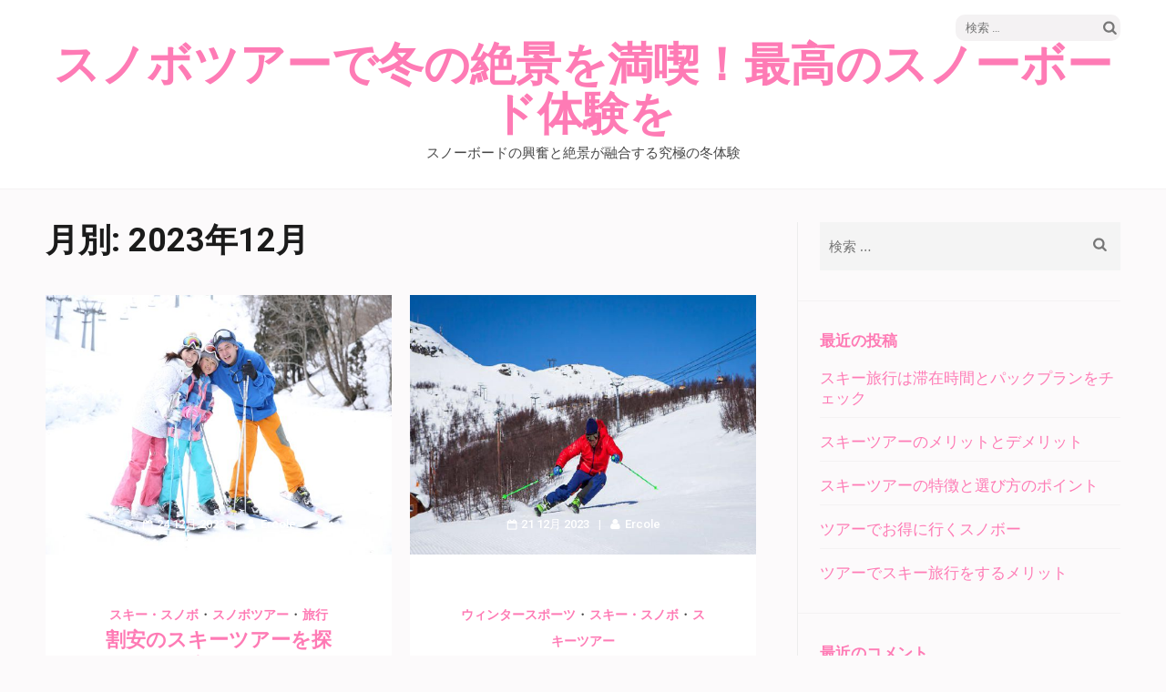

--- FILE ---
content_type: text/html; charset=UTF-8
request_url: https://85date.net/?m=202312
body_size: 5110
content:
<!DOCTYPE html>
<html lang="ja">
<head>
<meta charset="UTF-8">
<meta name="viewport" content="width=device-width, initial-scale=1">
<link rel="profile" href="http://gmpg.org/xfn/11">
<link rel="pingback" href="https://85date.net/xmlrpc.php">

<title>2023年12月 &#8211; スノボツアーで冬の絶景を満喫！最高のスノーボード体験を</title>
<link rel='dns-prefetch' href='//fonts.googleapis.com' />
<link rel='dns-prefetch' href='//s.w.org' />
<link rel="alternate" type="application/rss+xml" title="スノボツアーで冬の絶景を満喫！最高のスノーボード体験を &raquo; フィード" href="https://85date.net/?feed=rss2" />
<link rel="alternate" type="application/rss+xml" title="スノボツアーで冬の絶景を満喫！最高のスノーボード体験を &raquo; コメントフィード" href="https://85date.net/?feed=comments-rss2" />
		<script type="text/javascript">
			window._wpemojiSettings = {"baseUrl":"https:\/\/s.w.org\/images\/core\/emoji\/2.2.1\/72x72\/","ext":".png","svgUrl":"https:\/\/s.w.org\/images\/core\/emoji\/2.2.1\/svg\/","svgExt":".svg","source":{"concatemoji":"https:\/\/85date.net\/wp-includes\/js\/wp-emoji-release.min.js?ver=4.7.3"}};
			!function(a,b,c){function d(a){var b,c,d,e,f=String.fromCharCode;if(!k||!k.fillText)return!1;switch(k.clearRect(0,0,j.width,j.height),k.textBaseline="top",k.font="600 32px Arial",a){case"flag":return k.fillText(f(55356,56826,55356,56819),0,0),!(j.toDataURL().length<3e3)&&(k.clearRect(0,0,j.width,j.height),k.fillText(f(55356,57331,65039,8205,55356,57096),0,0),b=j.toDataURL(),k.clearRect(0,0,j.width,j.height),k.fillText(f(55356,57331,55356,57096),0,0),c=j.toDataURL(),b!==c);case"emoji4":return k.fillText(f(55357,56425,55356,57341,8205,55357,56507),0,0),d=j.toDataURL(),k.clearRect(0,0,j.width,j.height),k.fillText(f(55357,56425,55356,57341,55357,56507),0,0),e=j.toDataURL(),d!==e}return!1}function e(a){var c=b.createElement("script");c.src=a,c.defer=c.type="text/javascript",b.getElementsByTagName("head")[0].appendChild(c)}var f,g,h,i,j=b.createElement("canvas"),k=j.getContext&&j.getContext("2d");for(i=Array("flag","emoji4"),c.supports={everything:!0,everythingExceptFlag:!0},h=0;h<i.length;h++)c.supports[i[h]]=d(i[h]),c.supports.everything=c.supports.everything&&c.supports[i[h]],"flag"!==i[h]&&(c.supports.everythingExceptFlag=c.supports.everythingExceptFlag&&c.supports[i[h]]);c.supports.everythingExceptFlag=c.supports.everythingExceptFlag&&!c.supports.flag,c.DOMReady=!1,c.readyCallback=function(){c.DOMReady=!0},c.supports.everything||(g=function(){c.readyCallback()},b.addEventListener?(b.addEventListener("DOMContentLoaded",g,!1),a.addEventListener("load",g,!1)):(a.attachEvent("onload",g),b.attachEvent("onreadystatechange",function(){"complete"===b.readyState&&c.readyCallback()})),f=c.source||{},f.concatemoji?e(f.concatemoji):f.wpemoji&&f.twemoji&&(e(f.twemoji),e(f.wpemoji)))}(window,document,window._wpemojiSettings);
		</script>
		<style type="text/css">
img.wp-smiley,
img.emoji {
	display: inline !important;
	border: none !important;
	box-shadow: none !important;
	height: 1em !important;
	width: 1em !important;
	margin: 0 .07em !important;
	vertical-align: -0.1em !important;
	background: none !important;
	padding: 0 !important;
}
</style>
<link rel='stylesheet' id='elegant-pink-font-awesome-css'  href='https://85date.net/wp-content/themes/elegant-pink/css/font-awesome.css?ver=4.7.3' type='text/css' media='all' />
<link rel='stylesheet' id='elegant-pink-lightslider-style-css'  href='https://85date.net/wp-content/themes/elegant-pink/css/lightslider.css?ver=4.7.3' type='text/css' media='all' />
<link rel='stylesheet' id='elegant-pink-meanmenu-style-css'  href='https://85date.net/wp-content/themes/elegant-pink/css/meanmenu.css?ver=4.7.3' type='text/css' media='all' />
<link rel='stylesheet' id='elegant-pink-google-fonts-css'  href='//fonts.googleapis.com/css?family=Merriweather%3A400%2C400italic%2C700%2C700italic%7CRoboto%3A400%2C700%2C900%2C500%7CDancing+Script%3A400%2C700&#038;ver=4.7.3' type='text/css' media='all' />
<link rel='stylesheet' id='elegant-pink-style-css'  href='https://85date.net/wp-content/themes/elegant-pink/style.css?ver=1.1.1' type='text/css' media='all' />
<script type='text/javascript' src='https://85date.net/wp-includes/js/jquery/jquery.js?ver=1.12.4'></script>
<script type='text/javascript' src='https://85date.net/wp-includes/js/jquery/jquery-migrate.min.js?ver=1.4.1'></script>
<link rel='https://api.w.org/' href='https://85date.net/?rest_route=/' />
<link rel="EditURI" type="application/rsd+xml" title="RSD" href="https://85date.net/xmlrpc.php?rsd" />
<link rel="wlwmanifest" type="application/wlwmanifest+xml" href="https://85date.net/wp-includes/wlwmanifest.xml" /> 
<meta name="generator" content="WordPress 4.7.3" />
		<style type="text/css">.recentcomments a{display:inline !important;padding:0 !important;margin:0 !important;}</style>
		</head>

<body class="archive date hfeed">
<div id="page" class="site">	

	<header id="masthead" class="site-header" role="banner">
		<div class="container">
			
            <div class="header-t">
    			    			<form role="search" method="get" class="search-form" action="https://85date.net/">
				<label>
					<span class="screen-reader-text">検索:</span>
					<input type="search" class="search-field" placeholder="検索 &hellip;" value="" name="s" />
				</label>
				<input type="submit" class="search-submit" value="検索" />
			</form>			</div>
            
            <div class="site-branding">
                                
                <h1 class="site-title"><a href="https://85date.net/" rel="home">スノボツアーで冬の絶景を満喫！最高のスノーボード体験を</a></h1>
                                <p class="site-description">スノーボードの興奮と絶景が融合する究極の冬体験</p>
                            
            </div><!-- .site-branding -->
            
        </div><!-- .container -->
   </header><!-- #masthead -->
   
    <div class="nav">
        <div class="container">         
            <nav id="site-navigation" class="main-navigation" role="navigation">
		  	   <button class="menu-toggle" aria-controls="primary-menu" aria-expanded="false">メインメニュー</button>
                <div id="primary-menu" class="menu"></div>
            </nav><!-- #site-navigation -->
        </div>
    </div>
    
        
    <div class="container">
                    <div id="content" class="site-content">
        
	<div id="primary" class="content-area">
		<main id="main" class="site-main" role="main">

		
			<header class="page-header">
				<h1 class="archive-title">月別: 2023年12月</h1>			</header><!-- .page-header -->
            
            <div class="row ep-masonry">
			
<article id="post-85" class="post-85 post type-post status-publish format-standard has-post-thumbnail hentry category-2 category-8 category-9 tag-10 latest_post">
            <div class="img-holder">
            <a class="post-thumbnail" href="https://85date.net/?p=85"><img width="640" height="480" src="https://85date.net/wp-content/uploads/2023/12/pixta_39434745_M.jpg" class="attachment-full size-full wp-post-image" alt="" srcset="https://85date.net/wp-content/uploads/2023/12/pixta_39434745_M.jpg 640w, https://85date.net/wp-content/uploads/2023/12/pixta_39434745_M-300x225.jpg 300w" sizes="(max-width: 640px) 100vw, 640px" /></a>
                <ul class="entry-meta">
        <li>
            <a href="https://85date.net/?p=85" class="posted-on">
                <time datetime="2023-12-24">
                    24 12月 2023                </time>
        </a></li>
        <li><a href="https://85date.net/?author=1" class="author vcard">Ercole</a></li>
         
    </ul>
        </div>     
        
    <div class="text-holder">
        <header class="entry-header">
            <div class="category"><a href="https://85date.net/?cat=2" rel="category">スキー・スノボ</a>・<a href="https://85date.net/?cat=8" rel="category">スノボツアー</a>・<a href="https://85date.net/?cat=9" rel="category">旅行</a></div><h2 class="entry-title"><a href="https://85date.net/?p=85" rel="bookmark">割安のスキーツアーを探すコツ</a></h2>        </header><!-- .entry-header -->
    
        <div class="entry-content">
            <p>スキーツアーは主催する旅行会社 &hellip; </p>
                    <a href="https://85date.net/?p=85" class="btn-readmore">もっと見る</a>
                        </div><!-- .entry-content -->        
    </div>
    <footer class="entry-footer">
			</footer><!-- .entry-footer -->
</article><!-- #post-## -->

<article id="post-82" class="post-82 post type-post status-publish format-standard has-post-thumbnail hentry category-7 category-2 category-6 tag-5 latest_post">
            <div class="img-holder">
            <a class="post-thumbnail" href="https://85date.net/?p=82"><img width="640" height="480" src="https://85date.net/wp-content/uploads/2023/12/pexels-photo-298001.jpg" class="attachment-full size-full wp-post-image" alt="" srcset="https://85date.net/wp-content/uploads/2023/12/pexels-photo-298001.jpg 640w, https://85date.net/wp-content/uploads/2023/12/pexels-photo-298001-300x225.jpg 300w" sizes="(max-width: 640px) 100vw, 640px" /></a>
                <ul class="entry-meta">
        <li>
            <a href="https://85date.net/?p=82" class="posted-on">
                <time datetime="2023-12-21">
                    21 12月 2023                </time>
        </a></li>
        <li><a href="https://85date.net/?author=1" class="author vcard">Ercole</a></li>
         
    </ul>
        </div>     
        
    <div class="text-holder">
        <header class="entry-header">
            <div class="category"><a href="https://85date.net/?cat=7" rel="category">ウィンタースポーツ</a>・<a href="https://85date.net/?cat=2" rel="category">スキー・スノボ</a>・<a href="https://85date.net/?cat=6" rel="category">スキーツアー</a></div><h2 class="entry-title"><a href="https://85date.net/?p=82" rel="bookmark">スノボーツアーで楽しもう</a></h2>        </header><!-- .entry-header -->
    
        <div class="entry-content">
            <p>冬のメジャーなスポーツとしてス &hellip; </p>
                    <a href="https://85date.net/?p=82" class="btn-readmore">もっと見る</a>
                        </div><!-- .entry-content -->        
    </div>
    <footer class="entry-footer">
			</footer><!-- .entry-footer -->
</article><!-- #post-## -->

<article id="post-79" class="post-79 post type-post status-publish format-standard has-post-thumbnail hentry category-3 category-2 category-4 tag-5 latest_post">
            <div class="img-holder">
            <a class="post-thumbnail" href="https://85date.net/?p=79"><img width="640" height="480" src="https://85date.net/wp-content/uploads/2023/12/cross-country-skiing-g923a21f7f_1280.jpg" class="attachment-full size-full wp-post-image" alt="" srcset="https://85date.net/wp-content/uploads/2023/12/cross-country-skiing-g923a21f7f_1280.jpg 640w, https://85date.net/wp-content/uploads/2023/12/cross-country-skiing-g923a21f7f_1280-300x225.jpg 300w" sizes="(max-width: 640px) 100vw, 640px" /></a>
                <ul class="entry-meta">
        <li>
            <a href="https://85date.net/?p=79" class="posted-on">
                <time datetime="2023-12-18">
                    18 12月 2023                </time>
        </a></li>
        <li><a href="https://85date.net/?author=1" class="author vcard">Ercole</a></li>
         
    </ul>
        </div>     
        
    <div class="text-holder">
        <header class="entry-header">
            <div class="category"><a href="https://85date.net/?cat=3" rel="category">スキー</a>・<a href="https://85date.net/?cat=2" rel="category">スキー・スノボ</a>・<a href="https://85date.net/?cat=4" rel="category">宿泊</a></div><h2 class="entry-title"><a href="https://85date.net/?p=79" rel="bookmark">スノボツアー徹底解説</a></h2>        </header><!-- .entry-header -->
    
        <div class="entry-content">
            <p>スノボツアーの予約申し込みは行 &hellip; </p>
                    <a href="https://85date.net/?p=79" class="btn-readmore">もっと見る</a>
                        </div><!-- .entry-content -->        
    </div>
    <footer class="entry-footer">
			</footer><!-- .entry-footer -->
</article><!-- #post-## -->

<article id="post-76" class="post-76 post type-post status-publish format-standard has-post-thumbnail hentry category-2 category-12 category-4 tag-5 latest_post">
            <div class="img-holder">
            <a class="post-thumbnail" href="https://85date.net/?p=76"><img width="640" height="480" src="https://85date.net/wp-content/uploads/2023/12/pixta_76255253_M.jpg" class="attachment-full size-full wp-post-image" alt="" srcset="https://85date.net/wp-content/uploads/2023/12/pixta_76255253_M.jpg 640w, https://85date.net/wp-content/uploads/2023/12/pixta_76255253_M-300x225.jpg 300w" sizes="(max-width: 640px) 100vw, 640px" /></a>
                <ul class="entry-meta">
        <li>
            <a href="https://85date.net/?p=76" class="posted-on">
                <time datetime="2023-12-15">
                    15 12月 2023                </time>
        </a></li>
        <li><a href="https://85date.net/?author=1" class="author vcard">Ercole</a></li>
         
    </ul>
        </div>     
        
    <div class="text-holder">
        <header class="entry-header">
            <div class="category"><a href="https://85date.net/?cat=2" rel="category">スキー・スノボ</a>・<a href="https://85date.net/?cat=12" rel="category">スノボ</a>・<a href="https://85date.net/?cat=4" rel="category">宿泊</a></div><h2 class="entry-title"><a href="https://85date.net/?p=76" rel="bookmark">予算を抑えたいのならスキーはバスツアーで</a></h2>        </header><!-- .entry-header -->
    
        <div class="entry-content">
            <p>予算を抑えてスキーに行きたいと &hellip; </p>
                    <a href="https://85date.net/?p=76" class="btn-readmore">もっと見る</a>
                        </div><!-- .entry-content -->        
    </div>
    <footer class="entry-footer">
			</footer><!-- .entry-footer -->
</article><!-- #post-## -->

<article id="post-73" class="post-73 post type-post status-publish format-standard has-post-thumbnail hentry category-3 category-2 category-4 tag-5 latest_post">
            <div class="img-holder">
            <a class="post-thumbnail" href="https://85date.net/?p=73"><img width="640" height="480" src="https://85date.net/wp-content/uploads/2023/12/25113986_m.jpg" class="attachment-full size-full wp-post-image" alt="" srcset="https://85date.net/wp-content/uploads/2023/12/25113986_m.jpg 640w, https://85date.net/wp-content/uploads/2023/12/25113986_m-300x225.jpg 300w" sizes="(max-width: 640px) 100vw, 640px" /></a>
                <ul class="entry-meta">
        <li>
            <a href="https://85date.net/?p=73" class="posted-on">
                <time datetime="2023-12-12">
                    12 12月 2023                </time>
        </a></li>
        <li><a href="https://85date.net/?author=1" class="author vcard">Ercole</a></li>
         
    </ul>
        </div>     
        
    <div class="text-holder">
        <header class="entry-header">
            <div class="category"><a href="https://85date.net/?cat=3" rel="category">スキー</a>・<a href="https://85date.net/?cat=2" rel="category">スキー・スノボ</a>・<a href="https://85date.net/?cat=4" rel="category">宿泊</a></div><h2 class="entry-title"><a href="https://85date.net/?p=73" rel="bookmark">スキーツアーのメリット</a></h2>        </header><!-- .entry-header -->
    
        <div class="entry-content">
            <p>スキーツアーに参加すると、自由 &hellip; </p>
                    <a href="https://85date.net/?p=73" class="btn-readmore">もっと見る</a>
                        </div><!-- .entry-content -->        
    </div>
    <footer class="entry-footer">
			</footer><!-- .entry-footer -->
</article><!-- #post-## -->

<article id="post-70" class="post-70 post type-post status-publish format-standard has-post-thumbnail hentry category-3 category-2 category-11 tag-5 latest_post">
            <div class="img-holder">
            <a class="post-thumbnail" href="https://85date.net/?p=70"><img width="640" height="480" src="https://85date.net/wp-content/uploads/2023/12/pixta_89840793_M.jpg" class="attachment-full size-full wp-post-image" alt="" srcset="https://85date.net/wp-content/uploads/2023/12/pixta_89840793_M.jpg 640w, https://85date.net/wp-content/uploads/2023/12/pixta_89840793_M-300x225.jpg 300w" sizes="(max-width: 640px) 100vw, 640px" /></a>
                <ul class="entry-meta">
        <li>
            <a href="https://85date.net/?p=70" class="posted-on">
                <time datetime="2023-12-09">
                    9 12月 2023                </time>
        </a></li>
        <li><a href="https://85date.net/?author=1" class="author vcard">Ercole</a></li>
         
    </ul>
        </div>     
        
    <div class="text-holder">
        <header class="entry-header">
            <div class="category"><a href="https://85date.net/?cat=3" rel="category">スキー</a>・<a href="https://85date.net/?cat=2" rel="category">スキー・スノボ</a>・<a href="https://85date.net/?cat=11" rel="category">新幹線</a></div><h2 class="entry-title"><a href="https://85date.net/?p=70" rel="bookmark">バスを利用するスノボーツアーは朝と夜の出発がある</a></h2>        </header><!-- .entry-header -->
    
        <div class="entry-content">
            <p>最近は、スノボーを割安で思う存 &hellip; </p>
                    <a href="https://85date.net/?p=70" class="btn-readmore">もっと見る</a>
                        </div><!-- .entry-content -->        
    </div>
    <footer class="entry-footer">
			</footer><!-- .entry-footer -->
</article><!-- #post-## -->

<article id="post-67" class="post-67 post type-post status-publish format-standard has-post-thumbnail hentry category-2 category-8 category-9 tag-10 latest_post">
            <div class="img-holder">
            <a class="post-thumbnail" href="https://85date.net/?p=67"><img width="640" height="480" src="https://85date.net/wp-content/uploads/2023/12/ski-race-2240476_1920.jpg" class="attachment-full size-full wp-post-image" alt="" srcset="https://85date.net/wp-content/uploads/2023/12/ski-race-2240476_1920.jpg 640w, https://85date.net/wp-content/uploads/2023/12/ski-race-2240476_1920-300x225.jpg 300w" sizes="(max-width: 640px) 100vw, 640px" /></a>
                <ul class="entry-meta">
        <li>
            <a href="https://85date.net/?p=67" class="posted-on">
                <time datetime="2023-12-06">
                    6 12月 2023                </time>
        </a></li>
        <li><a href="https://85date.net/?author=1" class="author vcard">Ercole</a></li>
         
    </ul>
        </div>     
        
    <div class="text-holder">
        <header class="entry-header">
            <div class="category"><a href="https://85date.net/?cat=2" rel="category">スキー・スノボ</a>・<a href="https://85date.net/?cat=8" rel="category">スノボツアー</a>・<a href="https://85date.net/?cat=9" rel="category">旅行</a></div><h2 class="entry-title"><a href="https://85date.net/?p=67" rel="bookmark">魅力的なスキーの旅行</a></h2>        </header><!-- .entry-header -->
    
        <div class="entry-content">
            <p>スキーの旅行というと、どこかロ &hellip; </p>
                    <a href="https://85date.net/?p=67" class="btn-readmore">もっと見る</a>
                        </div><!-- .entry-content -->        
    </div>
    <footer class="entry-footer">
			</footer><!-- .entry-footer -->
</article><!-- #post-## -->

<article id="post-64" class="post-64 post type-post status-publish format-standard has-post-thumbnail hentry category-7 category-2 category-6 tag-5 latest_post">
            <div class="img-holder">
            <a class="post-thumbnail" href="https://85date.net/?p=64"><img width="640" height="480" src="https://85date.net/wp-content/uploads/2023/12/winter-2747001_1920.jpg" class="attachment-full size-full wp-post-image" alt="" srcset="https://85date.net/wp-content/uploads/2023/12/winter-2747001_1920.jpg 640w, https://85date.net/wp-content/uploads/2023/12/winter-2747001_1920-300x225.jpg 300w" sizes="(max-width: 640px) 100vw, 640px" /></a>
                <ul class="entry-meta">
        <li>
            <a href="https://85date.net/?p=64" class="posted-on">
                <time datetime="2023-12-03">
                    3 12月 2023                </time>
        </a></li>
        <li><a href="https://85date.net/?author=1" class="author vcard">Ercole</a></li>
         
    </ul>
        </div>     
        
    <div class="text-holder">
        <header class="entry-header">
            <div class="category"><a href="https://85date.net/?cat=7" rel="category">ウィンタースポーツ</a>・<a href="https://85date.net/?cat=2" rel="category">スキー・スノボ</a>・<a href="https://85date.net/?cat=6" rel="category">スキーツアー</a></div><h2 class="entry-title"><a href="https://85date.net/?p=64" rel="bookmark">スノボーはツアーがお得です</a></h2>        </header><!-- .entry-header -->
    
        <div class="entry-content">
            <p>ウィンターシーズンになると、ス &hellip; </p>
                    <a href="https://85date.net/?p=64" class="btn-readmore">もっと見る</a>
                        </div><!-- .entry-content -->        
    </div>
    <footer class="entry-footer">
			</footer><!-- .entry-footer -->
</article><!-- #post-## -->
            
            </div>
            
        
		</main><!-- #main -->
        
                
	</div><!-- #primary -->


<aside id="secondary" class="widget-area" role="complementary">
	<section id="search-2" class="widget widget_search"><form role="search" method="get" class="search-form" action="https://85date.net/">
				<label>
					<span class="screen-reader-text">検索:</span>
					<input type="search" class="search-field" placeholder="検索 &hellip;" value="" name="s" />
				</label>
				<input type="submit" class="search-submit" value="検索" />
			</form></section>		<section id="recent-posts-2" class="widget widget_recent_entries">		<h2 class="widget-title">最近の投稿</h2>		<ul>
					<li>
				<a href="https://85date.net/?p=109">スキー旅行は滞在時間とパックプランをチェック</a>
						</li>
					<li>
				<a href="https://85date.net/?p=106">スキーツアーのメリットとデメリット</a>
						</li>
					<li>
				<a href="https://85date.net/?p=103">スキーツアーの特徴と選び方のポイント</a>
						</li>
					<li>
				<a href="https://85date.net/?p=100">ツアーでお得に行くスノボー</a>
						</li>
					<li>
				<a href="https://85date.net/?p=97">ツアーでスキー旅行をするメリット</a>
						</li>
				</ul>
		</section>		<section id="recent-comments-2" class="widget widget_recent_comments"><h2 class="widget-title">最近のコメント</h2><ul id="recentcomments"></ul></section><section id="archives-2" class="widget widget_archive"><h2 class="widget-title">アーカイブ</h2>		<ul>
			<li><a href='https://85date.net/?m=202401'>2024年1月</a></li>
	<li><a href='https://85date.net/?m=202312'>2023年12月</a></li>
	<li><a href='https://85date.net/?m=202311'>2023年11月</a></li>
	<li><a href='https://85date.net/?m=202310'>2023年10月</a></li>
	<li><a href='https://85date.net/?m=202309'>2023年9月</a></li>
		</ul>
		</section><section id="categories-2" class="widget widget_categories"><h2 class="widget-title">カテゴリー</h2>		<ul>
	<li class="cat-item cat-item-7"><a href="https://85date.net/?cat=7" >ウィンタースポーツ</a>
</li>
	<li class="cat-item cat-item-3"><a href="https://85date.net/?cat=3" >スキー</a>
</li>
	<li class="cat-item cat-item-2"><a href="https://85date.net/?cat=2" >スキー・スノボ</a>
</li>
	<li class="cat-item cat-item-6"><a href="https://85date.net/?cat=6" >スキーツアー</a>
</li>
	<li class="cat-item cat-item-12"><a href="https://85date.net/?cat=12" >スノボ</a>
</li>
	<li class="cat-item cat-item-8"><a href="https://85date.net/?cat=8" >スノボツアー</a>
</li>
	<li class="cat-item cat-item-4"><a href="https://85date.net/?cat=4" >宿泊</a>
</li>
	<li class="cat-item cat-item-11"><a href="https://85date.net/?cat=11" >新幹線</a>
</li>
	<li class="cat-item cat-item-9"><a href="https://85date.net/?cat=9" >旅行</a>
</li>
		</ul>
</section><section id="meta-2" class="widget widget_meta"><h2 class="widget-title">メタ情報</h2>			<ul>
						<li><a href="https://85date.net/wp-login.php">ログイン</a></li>
			<li><a href="https://85date.net/?feed=rss2">投稿の <abbr title="Really Simple Syndication">RSS</abbr></a></li>
			<li><a href="https://85date.net/?feed=comments-rss2">コメントの <abbr title="Really Simple Syndication">RSS</abbr></a></li>
			<li><a href="https://ja.wordpress.org/" title="Powered by WordPress, state-of-the-art semantic personal publishing platform.">WordPress.org</a></li>			</ul>
			</section></aside><!-- #secondary -->

        	</div><!-- #content -->
        
    	<footer class="site-footer">
			<div class="site-info"><span>Copyright &copy; 2026 <a href="https://85date.net/">スノボツアーで冬の絶景を満喫！最高のスノーボード体験を</a>.</span></div>		</footer>
        
    </div><!-- .container -->
    
</div><!-- #page -->

<script type='text/javascript' src='https://85date.net/wp-content/themes/elegant-pink/js/jquery.meanmenu.js?ver=2.0.8'></script>
<script type='text/javascript' src='https://85date.net/wp-content/themes/elegant-pink/js/lightslider.js?ver=1.1.5'></script>
<script type='text/javascript' src='https://85date.net/wp-includes/js/imagesloaded.min.js?ver=3.2.0'></script>
<script type='text/javascript' src='https://85date.net/wp-includes/js/masonry.min.js?ver=3.3.2'></script>
<script type='text/javascript'>
/* <![CDATA[ */
var elegant_pink_data = {"auto":"1","loop":"1","option":"1","mode":"fade","speed":"400","pause":"6000","ajax_url":"https:\/\/85date.net\/wp-admin\/admin-ajax.php","elegant_pink_nonce":"95d93af192"};
/* ]]> */
</script>
<script type='text/javascript' src='https://85date.net/wp-content/themes/elegant-pink/js/custom.js?ver=1.1.1'></script>
<script type='text/javascript' src='https://85date.net/wp-includes/js/wp-embed.min.js?ver=4.7.3'></script>

</body>
</html>
